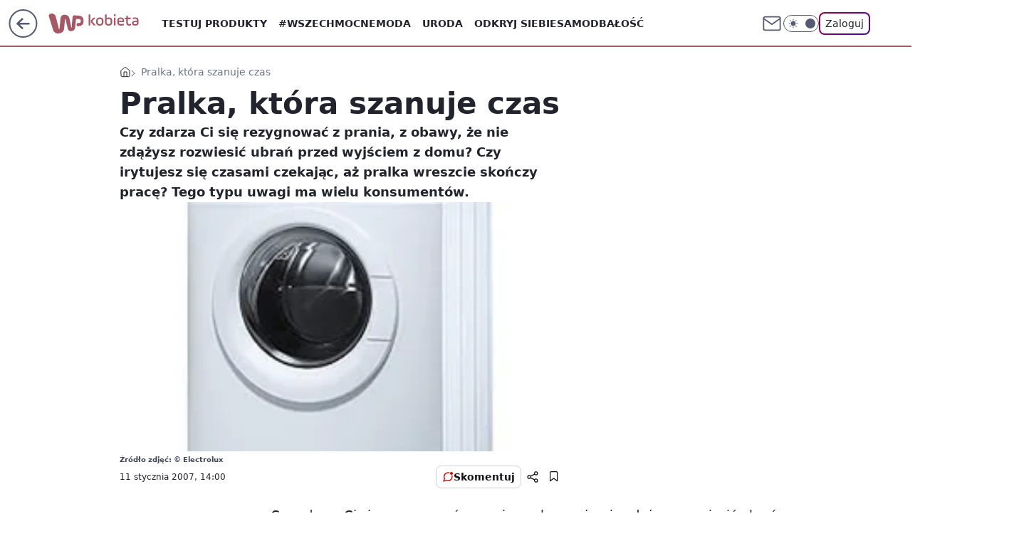

--- FILE ---
content_type: application/javascript
request_url: https://rek.www.wp.pl/gaf.js?rv=2&sn=kobieta&pvid=fac57eb4b4b0a044a5b1&rekids=234437&tVersion=B&phtml=kobieta.wp.pl%2Fpralka-ktora-szanuje-czas-5981717370774145a&abtest=adtech%7CPRGM-1047%7CA%3Badtech%7CPU-335%7CB%3Badtech%7CPRG-3468%7CA%3Badtech%7CPRGM-1036%7CD%3Badtech%7CFP-76%7CA%3Badtech%7CPRGM-1356%7CA%3Badtech%7CPRGM-1419%7CB%3Badtech%7CPRGM-1589%7CB%3Badtech%7CPRGM-1576%7CA%3Badtech%7CPRGM-1443%7CA%3Badtech%7CPRGM-1465%7CB%3Badtech%7CPRGM-1587%7CB%3Badtech%7CPRGM-1615%7CA%3Badtech%7CPRGM-1215%7CC&PWA_adbd=0&darkmode=0&highLayout=0&layout=wide&navType=navigate&cdl=0&ctype=article&ciab=IAB10%2CIAB10-7%2CIAB-v3-W3CW2J%2CIAB-v3-552%2CIAB3-4%2CIAB18&cid=5981717370774145&csystem=ncr&cdate=2007-01-11&vw=1280&vh=720&p1=0&spin=thpb9vhs&bcv=2
body_size: 7714
content:
thpb9vhs({"spin":"thpb9vhs","bunch":234437,"context":{"dsa":false,"minor":false,"bidRequestId":"bc9af9c5-ec5a-4131-a365-94365d228978","maConfig":{"timestamp":"2026-01-20T08:15:08.178Z"},"dfpConfig":{"timestamp":"2026-01-20T10:42:02.482Z"},"sda":[],"targeting":{"client":{},"server":{},"query":{"PWA_adbd":"0","abtest":"adtech|PRGM-1047|A;adtech|PU-335|B;adtech|PRG-3468|A;adtech|PRGM-1036|D;adtech|FP-76|A;adtech|PRGM-1356|A;adtech|PRGM-1419|B;adtech|PRGM-1589|B;adtech|PRGM-1576|A;adtech|PRGM-1443|A;adtech|PRGM-1465|B;adtech|PRGM-1587|B;adtech|PRGM-1615|A;adtech|PRGM-1215|C","bcv":"2","cdate":"2007-01-11","cdl":"0","ciab":"IAB10,IAB10-7,IAB-v3-W3CW2J,IAB-v3-552,IAB3-4,IAB18","cid":"5981717370774145","csystem":"ncr","ctype":"article","darkmode":"0","highLayout":"0","layout":"wide","navType":"navigate","p1":"0","phtml":"kobieta.wp.pl/pralka-ktora-szanuje-czas-5981717370774145a","pvid":"fac57eb4b4b0a044a5b1","rekids":"234437","rv":"2","sn":"kobieta","spin":"thpb9vhs","tVersion":"B","vh":"720","vw":"1280"}},"directOnly":0,"geo":{"country":"840","region":"","city":""},"statid":"","mlId":"","rshsd":"6","isRobot":false,"curr":{"EUR":4.2271,"USD":3.6118,"CHF":4.5553,"GBP":4.8434},"rv":"2","status":{"advf":2,"ma":2,"ma_ads-bidder":2,"ma_cpv-bidder":2,"ma_high-cpm-bidder":2}},"slots":{"10":{"delivered":"","campaign":null,"dfpConfig":null},"11":{"delivered":"1","campaign":null,"dfpConfig":{"placement":"/89844762/Desktop_Kobieta.wp.pl_x11_art","roshash":"AEHK","ceil":100,"sizes":[[336,280],[640,280],[300,250]],"namedSizes":["fluid"],"div":"div-gpt-ad-x11-art","targeting":{"DFPHASH":"AEHK","emptygaf":"0"},"gfp":"AEHK"}},"12":{"delivered":"1","campaign":null,"dfpConfig":{"placement":"/89844762/Desktop_Kobieta.wp.pl_x12_art","roshash":"AEHK","ceil":100,"sizes":[[336,280],[640,280],[300,250]],"namedSizes":["fluid"],"div":"div-gpt-ad-x12-art","targeting":{"DFPHASH":"AEHK","emptygaf":"0"},"gfp":"AEHK"}},"13":{"delivered":"1","campaign":null,"dfpConfig":{"placement":"/89844762/Desktop_Kobieta.wp.pl_x13_art","roshash":"AEHK","ceil":100,"sizes":[[336,280],[640,280],[300,250]],"namedSizes":["fluid"],"div":"div-gpt-ad-x13-art","targeting":{"DFPHASH":"AEHK","emptygaf":"0"},"gfp":"AEHK"}},"14":{"delivered":"1","campaign":null,"dfpConfig":{"placement":"/89844762/Desktop_Kobieta.wp.pl_x14_art","roshash":"AEHK","ceil":100,"sizes":[[336,280],[640,280],[300,250]],"namedSizes":["fluid"],"div":"div-gpt-ad-x14-art","targeting":{"DFPHASH":"AEHK","emptygaf":"0"},"gfp":"AEHK"}},"15":{"delivered":"1","campaign":null,"dfpConfig":{"placement":"/89844762/Desktop_Kobieta.wp.pl_x15_art","roshash":"AEHK","ceil":100,"sizes":[[728,90],[970,300],[950,90],[980,120],[980,90],[970,150],[970,90],[970,250],[930,180],[950,200],[750,100],[970,66],[750,200],[960,90],[970,100],[750,300],[970,200],[950,300]],"namedSizes":["fluid"],"div":"div-gpt-ad-x15-art","targeting":{"DFPHASH":"AEHK","emptygaf":"0"},"gfp":"AEHK"}},"16":{"delivered":"1","campaign":null,"dfpConfig":{"placement":"/89844762/Desktop_Kobieta.wp.pl_x16","roshash":"AEHK","ceil":100,"sizes":[[728,90],[970,300],[950,90],[980,120],[980,90],[970,150],[970,90],[970,250],[930,180],[950,200],[750,100],[970,66],[750,200],[960,90],[970,100],[750,300],[970,200],[950,300]],"namedSizes":["fluid"],"div":"div-gpt-ad-x16","targeting":{"DFPHASH":"AEHK","emptygaf":"0"},"gfp":"AEHK"}},"17":{"delivered":"1","campaign":null,"dfpConfig":{"placement":"/89844762/Desktop_Kobieta.wp.pl_x17","roshash":"AEHK","ceil":100,"sizes":[[728,90],[970,300],[950,90],[980,120],[980,90],[970,150],[970,90],[970,250],[930,180],[950,200],[750,100],[970,66],[750,200],[960,90],[970,100],[750,300],[970,200],[950,300]],"namedSizes":["fluid"],"div":"div-gpt-ad-x17","targeting":{"DFPHASH":"AEHK","emptygaf":"0"},"gfp":"AEHK"}},"18":{"delivered":"1","campaign":null,"dfpConfig":{"placement":"/89844762/Desktop_Kobieta.wp.pl_x18","roshash":"AEHK","ceil":100,"sizes":[[728,90],[970,300],[950,90],[980,120],[980,90],[970,150],[970,90],[970,250],[930,180],[950,200],[750,100],[970,66],[750,200],[960,90],[970,100],[750,300],[970,200],[950,300]],"namedSizes":["fluid"],"div":"div-gpt-ad-x18","targeting":{"DFPHASH":"AEHK","emptygaf":"0"},"gfp":"AEHK"}},"19":{"delivered":"1","campaign":null,"dfpConfig":{"placement":"/89844762/Desktop_Kobieta.wp.pl_x19","roshash":"AEHK","ceil":100,"sizes":[[728,90],[970,300],[950,90],[980,120],[980,90],[970,150],[970,90],[970,250],[930,180],[950,200],[750,100],[970,66],[750,200],[960,90],[970,100],[750,300],[970,200],[950,300]],"namedSizes":["fluid"],"div":"div-gpt-ad-x19","targeting":{"DFPHASH":"AEHK","emptygaf":"0"},"gfp":"AEHK"}},"2":{"lazy":1,"delivered":"1","campaign":{"id":"188602","adm":{"bunch":"234437","creations":[{"cbConfig":{"blur":false,"bottomBar":false,"fullPage":false,"message":"Przekierowanie za {{time}} sekund{{y}}","timeout":15000},"height":600,"showLabel":false,"src":"https://mamc.wpcdn.pl/188602/1768566296757/1200x600/1200x600/index.html","trackers":{"click":[""],"cview":["//ma.wp.pl/ma.gif?clid=b9864aa833cac13016ac7771fded2df7\u0026SN=kobieta\u0026pvid=fac57eb4b4b0a044a5b1\u0026action=cvimp\u0026pg=kobieta.wp.pl\u0026par=is_robot%3D0%26sn%3Dkobieta%26bidReqID%3Dbc9af9c5-ec5a-4131-a365-94365d228978%26workfID%3D188602%26client_id%3D59554%26pricingModel%3D__XKXRnVTCkBgOtmwjIpxlrZx6K7p5axBiTU-NGjRnU%26is_adblock%3D0%26creationID%3D1472752%26test%3D0%26seatFee%3DV5ugDBMg2yRMDzl8388RCdWDEK9AOKP58NVdDqAVFbk%26order%3D266342%26bidderID%3D11%26publisherID%3D308%26slotID%3D002%26tpID%3D1404170%26org_id%3D26%26editedTimestamp%3D1768566639%26platform%3D8%26emission%3D3045673%26iabSiteCategories%3D%26geo%3D840%253B%253B%26hBidPrice%3DADGLSVY%26contentID%3D5981717370774145%26device%3DPERSONAL_COMPUTER%26inver%3D2%26domain%3Dkobieta.wp.pl%26iabPageCategories%3D%26ttl%3D1769145130%26isDev%3Dfalse%26conversionValue%3D0%26userID%3D__UNKNOWN_TELL_US__%26rekid%3D234437%26ip%3D7mxcITZHJXVKraJP6NTnLRGhOcUehyG0690b4He923s%26cur%3DPLN%26billing%3Dcpv%26source%3DTG%26pvid%3Dfac57eb4b4b0a044a5b1%26medium%3Ddisplay%26seatID%3Db9864aa833cac13016ac7771fded2df7%26bidTimestamp%3D1769058730%26hBudgetRate%3DADGLSVY%26partnerID%3D%26capping%3D1%26utility%3DZRKS5rbnoJSE9yRYtQPK6U6VHARgFEU6L6tJOL_AIC6VSTpVuL-O8MNHzqW2WAId%26ssp%3Dwp.pl%26slotSizeWxH%3D1200x600%26targetDomain%3Dinpost.pl"],"impression":["//ma.wp.pl/ma.gif?clid=b9864aa833cac13016ac7771fded2df7\u0026SN=kobieta\u0026pvid=fac57eb4b4b0a044a5b1\u0026action=delivery\u0026pg=kobieta.wp.pl\u0026par=utility%3DZRKS5rbnoJSE9yRYtQPK6U6VHARgFEU6L6tJOL_AIC6VSTpVuL-O8MNHzqW2WAId%26ssp%3Dwp.pl%26slotSizeWxH%3D1200x600%26targetDomain%3Dinpost.pl%26is_robot%3D0%26sn%3Dkobieta%26bidReqID%3Dbc9af9c5-ec5a-4131-a365-94365d228978%26workfID%3D188602%26client_id%3D59554%26pricingModel%3D__XKXRnVTCkBgOtmwjIpxlrZx6K7p5axBiTU-NGjRnU%26is_adblock%3D0%26creationID%3D1472752%26test%3D0%26seatFee%3DV5ugDBMg2yRMDzl8388RCdWDEK9AOKP58NVdDqAVFbk%26order%3D266342%26bidderID%3D11%26publisherID%3D308%26slotID%3D002%26tpID%3D1404170%26org_id%3D26%26editedTimestamp%3D1768566639%26platform%3D8%26emission%3D3045673%26iabSiteCategories%3D%26geo%3D840%253B%253B%26hBidPrice%3DADGLSVY%26contentID%3D5981717370774145%26device%3DPERSONAL_COMPUTER%26inver%3D2%26domain%3Dkobieta.wp.pl%26iabPageCategories%3D%26ttl%3D1769145130%26isDev%3Dfalse%26conversionValue%3D0%26userID%3D__UNKNOWN_TELL_US__%26rekid%3D234437%26ip%3D7mxcITZHJXVKraJP6NTnLRGhOcUehyG0690b4He923s%26cur%3DPLN%26billing%3Dcpv%26source%3DTG%26pvid%3Dfac57eb4b4b0a044a5b1%26medium%3Ddisplay%26seatID%3Db9864aa833cac13016ac7771fded2df7%26bidTimestamp%3D1769058730%26hBudgetRate%3DADGLSVY%26partnerID%3D%26capping%3D1"],"view":["//ma.wp.pl/ma.gif?clid=b9864aa833cac13016ac7771fded2df7\u0026SN=kobieta\u0026pvid=fac57eb4b4b0a044a5b1\u0026action=view\u0026pg=kobieta.wp.pl\u0026par=device%3DPERSONAL_COMPUTER%26inver%3D2%26domain%3Dkobieta.wp.pl%26iabPageCategories%3D%26ttl%3D1769145130%26isDev%3Dfalse%26conversionValue%3D0%26userID%3D__UNKNOWN_TELL_US__%26rekid%3D234437%26ip%3D7mxcITZHJXVKraJP6NTnLRGhOcUehyG0690b4He923s%26cur%3DPLN%26billing%3Dcpv%26source%3DTG%26pvid%3Dfac57eb4b4b0a044a5b1%26medium%3Ddisplay%26seatID%3Db9864aa833cac13016ac7771fded2df7%26bidTimestamp%3D1769058730%26hBudgetRate%3DADGLSVY%26partnerID%3D%26capping%3D1%26utility%3DZRKS5rbnoJSE9yRYtQPK6U6VHARgFEU6L6tJOL_AIC6VSTpVuL-O8MNHzqW2WAId%26ssp%3Dwp.pl%26slotSizeWxH%3D1200x600%26targetDomain%3Dinpost.pl%26is_robot%3D0%26sn%3Dkobieta%26bidReqID%3Dbc9af9c5-ec5a-4131-a365-94365d228978%26workfID%3D188602%26client_id%3D59554%26pricingModel%3D__XKXRnVTCkBgOtmwjIpxlrZx6K7p5axBiTU-NGjRnU%26is_adblock%3D0%26creationID%3D1472752%26test%3D0%26seatFee%3DV5ugDBMg2yRMDzl8388RCdWDEK9AOKP58NVdDqAVFbk%26order%3D266342%26bidderID%3D11%26publisherID%3D308%26slotID%3D002%26tpID%3D1404170%26org_id%3D26%26editedTimestamp%3D1768566639%26platform%3D8%26emission%3D3045673%26iabSiteCategories%3D%26geo%3D840%253B%253B%26hBidPrice%3DADGLSVY%26contentID%3D5981717370774145"]},"transparentPlaceholder":false,"type":"iframe","url":"https://inpost.pl/SzybkieNadania/pl?utm_source=wp-ads\u0026utm_medium=commercial-break\u0026utm_campaign=rich-media\u0026utm_term=1200_600","width":1200}],"redir":"https://ma.wp.pl/redirma?SN=kobieta\u0026pvid=fac57eb4b4b0a044a5b1\u0026par=ip%3D7mxcITZHJXVKraJP6NTnLRGhOcUehyG0690b4He923s%26pvid%3Dfac57eb4b4b0a044a5b1%26slotID%3D002%26isDev%3Dfalse%26conversionValue%3D0%26rekid%3D234437%26source%3DTG%26seatID%3Db9864aa833cac13016ac7771fded2df7%26partnerID%3D%26is_robot%3D0%26platform%3D8%26billing%3Dcpv%26utility%3DZRKS5rbnoJSE9yRYtQPK6U6VHARgFEU6L6tJOL_AIC6VSTpVuL-O8MNHzqW2WAId%26client_id%3D59554%26pricingModel%3D__XKXRnVTCkBgOtmwjIpxlrZx6K7p5axBiTU-NGjRnU%26creationID%3D1472752%26emission%3D3045673%26inver%3D2%26domain%3Dkobieta.wp.pl%26cur%3DPLN%26targetDomain%3Dinpost.pl%26hBidPrice%3DADGLSVY%26iabPageCategories%3D%26ttl%3D1769145130%26slotSizeWxH%3D1200x600%26bidderID%3D11%26editedTimestamp%3D1768566639%26contentID%3D5981717370774145%26medium%3Ddisplay%26bidTimestamp%3D1769058730%26bidReqID%3Dbc9af9c5-ec5a-4131-a365-94365d228978%26is_adblock%3D0%26iabSiteCategories%3D%26geo%3D840%253B%253B%26device%3DPERSONAL_COMPUTER%26userID%3D__UNKNOWN_TELL_US__%26ssp%3Dwp.pl%26sn%3Dkobieta%26seatFee%3DV5ugDBMg2yRMDzl8388RCdWDEK9AOKP58NVdDqAVFbk%26publisherID%3D308%26tpID%3D1404170%26hBudgetRate%3DADGLSVY%26capping%3D1%26workfID%3D188602%26test%3D0%26order%3D266342%26org_id%3D26\u0026url=","slot":"2"},"creative":{"Id":"1472752","provider":"ma_cpv-bidder","roshash":"CJMP","height":600,"width":1200,"touchpointId":"1404170","source":{"bidder":"cpv-bidder"}},"sellingModel":{"model":"CPM_INT"}},"dfpConfig":{"placement":"/89844762/Desktop_Kobieta.wp.pl_x02","roshash":"CJMP","ceil":100,"sizes":[[970,300],[970,600],[750,300],[950,300],[980,600],[1920,870],[1200,600],[750,400],[960,640]],"namedSizes":["fluid"],"div":"div-gpt-ad-x02","targeting":{"DFPHASH":"CJMP","emptygaf":"0"},"gfp":"BJMP"}},"24":{"delivered":"","campaign":null,"dfpConfig":null},"25":{"delivered":"1","campaign":null,"dfpConfig":{"placement":"/89844762/Desktop_Kobieta.wp.pl_x25_art","roshash":"AEHK","ceil":100,"sizes":[[336,280],[300,250]],"namedSizes":["fluid"],"div":"div-gpt-ad-x25-art","targeting":{"DFPHASH":"AEHK","emptygaf":"0"},"gfp":"AEHK"}},"27":{"delivered":"1","campaign":null,"dfpConfig":{"placement":"/89844762/Desktop_Kobieta.wp.pl_x27_art","roshash":"AEHK","ceil":100,"sizes":[[160,600]],"namedSizes":["fluid"],"div":"div-gpt-ad-x27-art","targeting":{"DFPHASH":"AEHK","emptygaf":"0"},"gfp":"AEHK"}},"28":{"delivered":"","campaign":null,"dfpConfig":null},"29":{"delivered":"","campaign":null,"dfpConfig":null},"3":{"delivered":"1","campaign":{"id":"188479","capping":"PWAck=27120655\u0026PWAclt=24","adm":{"bunch":"234437","creations":[{"height":600,"mod":"stiltedBanner","pixels":["//ad.doubleclick.net/ddm/trackimp/N2270986.2133700WP/B34830202.438036785;dc_trk_aid=631260936;dc_trk_cid=247614131;ord=1769058730;dc_lat=;dc_rdid=;tag_for_child_directed_treatment=;tfua=;gdpr=${GDPR};gdpr_consent=${GDPR_CONSENT_755};ltd=${LIMITED_ADS};dc_tdv=1?"],"showLabel":true,"src":"https://mamc.wpcdn.pl/188479/1768393481942/banner_940x600_(1).jpg","trackers":{"click":[""],"cview":["//ma.wp.pl/ma.gif?clid=dca45526c17aa056cf0f889dbba57020\u0026SN=kobieta\u0026pvid=fac57eb4b4b0a044a5b1\u0026action=cvimp\u0026pg=kobieta.wp.pl\u0026par=ssp%3Dwp.pl%26slotSizeWxH%3D940x600%26test%3D0%26workfID%3D188479%26bidTimestamp%3D1769058730%26hBudgetRate%3DADGJMPS%26bidderID%3D11%26userID%3D__UNKNOWN_TELL_US__%26creationID%3D1471474%26source%3DTG%26hBidPrice%3DADGJMPS%26partnerID%3D%26isDev%3Dfalse%26domain%3Dkobieta.wp.pl%26slotID%3D003%26ttl%3D1769145130%26sn%3Dkobieta%26publisherID%3D308%26client_id%3D52956%26contentID%3D5981717370774145%26device%3DPERSONAL_COMPUTER%26ip%3DuS-4ShIyRTP6A87sjU6pYZ9RwAE9FxFzId67Ig6_iL8%26seatFee%3DuS0MB8jXUnEw1RrcwpGINv-ocOry3iu5O-pZTMO8hkE%26tpID%3D1403608%26org_id%3D25%26editedTimestamp%3D1768393602%26bidReqID%3Dbc9af9c5-ec5a-4131-a365-94365d228978%26order%3D264881%26pricingModel%3DkDukXSA4Hp9hLs1SEwOY2jdw9dRYc-VNaNe2KUVQRRE%26iabPageCategories%3D%26utility%3DUaZGNKEZUZcvLcCNXFHu6Lbt-z9e-5TmTpKMAG0jRpaDss_ZplKxhdb2q3ix2pnL%26platform%3D8%26conversionValue%3D0%26inver%3D2%26targetDomain%3Dzabka.pl%26seatID%3Ddca45526c17aa056cf0f889dbba57020%26emission%3D3039633%26is_robot%3D0%26rekid%3D234437%26cur%3DPLN%26billing%3Dcpv%26iabSiteCategories%3D%26is_adblock%3D0%26pvid%3Dfac57eb4b4b0a044a5b1%26geo%3D840%253B%253B%26medium%3Ddisplay"],"impression":["//ma.wp.pl/ma.gif?clid=dca45526c17aa056cf0f889dbba57020\u0026SN=kobieta\u0026pvid=fac57eb4b4b0a044a5b1\u0026action=delivery\u0026pg=kobieta.wp.pl\u0026seqTtl=1770767999\u0026par=publisherID%3D308%26client_id%3D52956%26contentID%3D5981717370774145%26device%3DPERSONAL_COMPUTER%26ip%3DuS-4ShIyRTP6A87sjU6pYZ9RwAE9FxFzId67Ig6_iL8%26seatFee%3DuS0MB8jXUnEw1RrcwpGINv-ocOry3iu5O-pZTMO8hkE%26tpID%3D1403608%26org_id%3D25%26editedTimestamp%3D1768393602%26bidReqID%3Dbc9af9c5-ec5a-4131-a365-94365d228978%26order%3D264881%26pricingModel%3DkDukXSA4Hp9hLs1SEwOY2jdw9dRYc-VNaNe2KUVQRRE%26iabPageCategories%3D%26utility%3DUaZGNKEZUZcvLcCNXFHu6Lbt-z9e-5TmTpKMAG0jRpaDss_ZplKxhdb2q3ix2pnL%26platform%3D8%26conversionValue%3D0%26inver%3D2%26targetDomain%3Dzabka.pl%26seatID%3Ddca45526c17aa056cf0f889dbba57020%26emission%3D3039633%26is_robot%3D0%26rekid%3D234437%26cur%3DPLN%26billing%3Dcpv%26iabSiteCategories%3D%26is_adblock%3D0%26pvid%3Dfac57eb4b4b0a044a5b1%26geo%3D840%253B%253B%26medium%3Ddisplay%26ssp%3Dwp.pl%26slotSizeWxH%3D940x600%26test%3D0%26workfID%3D188479%26bidTimestamp%3D1769058730%26hBudgetRate%3DADGJMPS%26bidderID%3D11%26userID%3D__UNKNOWN_TELL_US__%26creationID%3D1471474%26source%3DTG%26hBidPrice%3DADGJMPS%26partnerID%3D%26isDev%3Dfalse%26domain%3Dkobieta.wp.pl%26slotID%3D003%26ttl%3D1769145130%26sn%3Dkobieta"],"view":["//ma.wp.pl/ma.gif?clid=dca45526c17aa056cf0f889dbba57020\u0026SN=kobieta\u0026pvid=fac57eb4b4b0a044a5b1\u0026action=view\u0026pg=kobieta.wp.pl\u0026par=is_adblock%3D0%26pvid%3Dfac57eb4b4b0a044a5b1%26geo%3D840%253B%253B%26medium%3Ddisplay%26ssp%3Dwp.pl%26slotSizeWxH%3D940x600%26test%3D0%26workfID%3D188479%26bidTimestamp%3D1769058730%26hBudgetRate%3DADGJMPS%26bidderID%3D11%26userID%3D__UNKNOWN_TELL_US__%26creationID%3D1471474%26source%3DTG%26hBidPrice%3DADGJMPS%26partnerID%3D%26isDev%3Dfalse%26domain%3Dkobieta.wp.pl%26slotID%3D003%26ttl%3D1769145130%26sn%3Dkobieta%26publisherID%3D308%26client_id%3D52956%26contentID%3D5981717370774145%26device%3DPERSONAL_COMPUTER%26ip%3DuS-4ShIyRTP6A87sjU6pYZ9RwAE9FxFzId67Ig6_iL8%26seatFee%3DuS0MB8jXUnEw1RrcwpGINv-ocOry3iu5O-pZTMO8hkE%26tpID%3D1403608%26org_id%3D25%26editedTimestamp%3D1768393602%26bidReqID%3Dbc9af9c5-ec5a-4131-a365-94365d228978%26order%3D264881%26pricingModel%3DkDukXSA4Hp9hLs1SEwOY2jdw9dRYc-VNaNe2KUVQRRE%26iabPageCategories%3D%26utility%3DUaZGNKEZUZcvLcCNXFHu6Lbt-z9e-5TmTpKMAG0jRpaDss_ZplKxhdb2q3ix2pnL%26platform%3D8%26conversionValue%3D0%26inver%3D2%26targetDomain%3Dzabka.pl%26seatID%3Ddca45526c17aa056cf0f889dbba57020%26emission%3D3039633%26is_robot%3D0%26rekid%3D234437%26cur%3DPLN%26billing%3Dcpv%26iabSiteCategories%3D"]},"transparentPlaceholder":false,"type":"image","url":"https://ad.doubleclick.net/ddm/trackclk/N2270986.2133700WP/B34830202.438036785;dc_trk_aid=631260936;dc_trk_cid=247614131;dc_lat=;dc_rdid=;tag_for_child_directed_treatment=;tfua=;gdpr=${GDPR};gdpr_consent=${GDPR_CONSENT_755};ltd=${LIMITED_ADS};dc_tdv=1","width":940},{"height":600,"mod":"stiltedBanner","pixels":["//ad.doubleclick.net/ddm/trackimp/N2270986.2133700WP/B34830202.438036785;dc_trk_aid=631419229;dc_trk_cid=247614131;ord=1769058730;dc_lat=;dc_rdid=;tag_for_child_directed_treatment=;tfua=;gdpr=${GDPR};gdpr_consent=${GDPR_CONSENT_755};ltd=${LIMITED_ADS};dc_tdv=1?"],"showLabel":true,"src":"https://mamc.wpcdn.pl/188479/1768393524074/banner_1260x600_(1).jpg","trackers":{"click":[""],"cview":["//ma.wp.pl/ma.gif?clid=dca45526c17aa056cf0f889dbba57020\u0026SN=kobieta\u0026pvid=fac57eb4b4b0a044a5b1\u0026action=cvimp\u0026pg=kobieta.wp.pl\u0026par=ssp%3Dwp.pl%26slotSizeWxH%3D940x600%26test%3D0%26workfID%3D188479%26bidTimestamp%3D1769058730%26hBudgetRate%3DADGJMPS%26bidderID%3D11%26userID%3D__UNKNOWN_TELL_US__%26creationID%3D1471474%26source%3DTG%26hBidPrice%3DADGJMPS%26partnerID%3D%26isDev%3Dfalse%26domain%3Dkobieta.wp.pl%26slotID%3D003%26ttl%3D1769145130%26sn%3Dkobieta%26publisherID%3D308%26client_id%3D52956%26contentID%3D5981717370774145%26device%3DPERSONAL_COMPUTER%26ip%3DuS-4ShIyRTP6A87sjU6pYZ9RwAE9FxFzId67Ig6_iL8%26seatFee%3DuS0MB8jXUnEw1RrcwpGINv-ocOry3iu5O-pZTMO8hkE%26tpID%3D1403608%26org_id%3D25%26editedTimestamp%3D1768393602%26bidReqID%3Dbc9af9c5-ec5a-4131-a365-94365d228978%26order%3D264881%26pricingModel%3DkDukXSA4Hp9hLs1SEwOY2jdw9dRYc-VNaNe2KUVQRRE%26iabPageCategories%3D%26utility%3DUaZGNKEZUZcvLcCNXFHu6Lbt-z9e-5TmTpKMAG0jRpaDss_ZplKxhdb2q3ix2pnL%26platform%3D8%26conversionValue%3D0%26inver%3D2%26targetDomain%3Dzabka.pl%26seatID%3Ddca45526c17aa056cf0f889dbba57020%26emission%3D3039633%26is_robot%3D0%26rekid%3D234437%26cur%3DPLN%26billing%3Dcpv%26iabSiteCategories%3D%26is_adblock%3D0%26pvid%3Dfac57eb4b4b0a044a5b1%26geo%3D840%253B%253B%26medium%3Ddisplay"],"impression":["//ma.wp.pl/ma.gif?clid=dca45526c17aa056cf0f889dbba57020\u0026SN=kobieta\u0026pvid=fac57eb4b4b0a044a5b1\u0026action=delivery\u0026pg=kobieta.wp.pl\u0026seqTtl=1770767999\u0026par=publisherID%3D308%26client_id%3D52956%26contentID%3D5981717370774145%26device%3DPERSONAL_COMPUTER%26ip%3DuS-4ShIyRTP6A87sjU6pYZ9RwAE9FxFzId67Ig6_iL8%26seatFee%3DuS0MB8jXUnEw1RrcwpGINv-ocOry3iu5O-pZTMO8hkE%26tpID%3D1403608%26org_id%3D25%26editedTimestamp%3D1768393602%26bidReqID%3Dbc9af9c5-ec5a-4131-a365-94365d228978%26order%3D264881%26pricingModel%3DkDukXSA4Hp9hLs1SEwOY2jdw9dRYc-VNaNe2KUVQRRE%26iabPageCategories%3D%26utility%3DUaZGNKEZUZcvLcCNXFHu6Lbt-z9e-5TmTpKMAG0jRpaDss_ZplKxhdb2q3ix2pnL%26platform%3D8%26conversionValue%3D0%26inver%3D2%26targetDomain%3Dzabka.pl%26seatID%3Ddca45526c17aa056cf0f889dbba57020%26emission%3D3039633%26is_robot%3D0%26rekid%3D234437%26cur%3DPLN%26billing%3Dcpv%26iabSiteCategories%3D%26is_adblock%3D0%26pvid%3Dfac57eb4b4b0a044a5b1%26geo%3D840%253B%253B%26medium%3Ddisplay%26ssp%3Dwp.pl%26slotSizeWxH%3D940x600%26test%3D0%26workfID%3D188479%26bidTimestamp%3D1769058730%26hBudgetRate%3DADGJMPS%26bidderID%3D11%26userID%3D__UNKNOWN_TELL_US__%26creationID%3D1471474%26source%3DTG%26hBidPrice%3DADGJMPS%26partnerID%3D%26isDev%3Dfalse%26domain%3Dkobieta.wp.pl%26slotID%3D003%26ttl%3D1769145130%26sn%3Dkobieta"],"view":["//ma.wp.pl/ma.gif?clid=dca45526c17aa056cf0f889dbba57020\u0026SN=kobieta\u0026pvid=fac57eb4b4b0a044a5b1\u0026action=view\u0026pg=kobieta.wp.pl\u0026par=is_adblock%3D0%26pvid%3Dfac57eb4b4b0a044a5b1%26geo%3D840%253B%253B%26medium%3Ddisplay%26ssp%3Dwp.pl%26slotSizeWxH%3D940x600%26test%3D0%26workfID%3D188479%26bidTimestamp%3D1769058730%26hBudgetRate%3DADGJMPS%26bidderID%3D11%26userID%3D__UNKNOWN_TELL_US__%26creationID%3D1471474%26source%3DTG%26hBidPrice%3DADGJMPS%26partnerID%3D%26isDev%3Dfalse%26domain%3Dkobieta.wp.pl%26slotID%3D003%26ttl%3D1769145130%26sn%3Dkobieta%26publisherID%3D308%26client_id%3D52956%26contentID%3D5981717370774145%26device%3DPERSONAL_COMPUTER%26ip%3DuS-4ShIyRTP6A87sjU6pYZ9RwAE9FxFzId67Ig6_iL8%26seatFee%3DuS0MB8jXUnEw1RrcwpGINv-ocOry3iu5O-pZTMO8hkE%26tpID%3D1403608%26org_id%3D25%26editedTimestamp%3D1768393602%26bidReqID%3Dbc9af9c5-ec5a-4131-a365-94365d228978%26order%3D264881%26pricingModel%3DkDukXSA4Hp9hLs1SEwOY2jdw9dRYc-VNaNe2KUVQRRE%26iabPageCategories%3D%26utility%3DUaZGNKEZUZcvLcCNXFHu6Lbt-z9e-5TmTpKMAG0jRpaDss_ZplKxhdb2q3ix2pnL%26platform%3D8%26conversionValue%3D0%26inver%3D2%26targetDomain%3Dzabka.pl%26seatID%3Ddca45526c17aa056cf0f889dbba57020%26emission%3D3039633%26is_robot%3D0%26rekid%3D234437%26cur%3DPLN%26billing%3Dcpv%26iabSiteCategories%3D"]},"transparentPlaceholder":false,"type":"image","url":"https://ad.doubleclick.net/ddm/trackclk/N2270986.2133700WP/B34830202.438036785;dc_trk_aid=631419229;dc_trk_cid=247614131;dc_lat=;dc_rdid=;tag_for_child_directed_treatment=;tfua=;gdpr=${GDPR};gdpr_consent=${GDPR_CONSENT_755};ltd=${LIMITED_ADS};dc_tdv=1","width":1260}],"redir":"https://ma.wp.pl/redirma?SN=kobieta\u0026pvid=fac57eb4b4b0a044a5b1\u0026par=seatFee%3DuS0MB8jXUnEw1RrcwpGINv-ocOry3iu5O-pZTMO8hkE%26bidReqID%3Dbc9af9c5-ec5a-4131-a365-94365d228978%26iabPageCategories%3D%26platform%3D8%26emission%3D3039633%26geo%3D840%253B%253B%26bidderID%3D11%26creationID%3D1471474%26hBidPrice%3DADGJMPS%26org_id%3D25%26billing%3Dcpv%26test%3D0%26pricingModel%3DkDukXSA4Hp9hLs1SEwOY2jdw9dRYc-VNaNe2KUVQRRE%26utility%3DUaZGNKEZUZcvLcCNXFHu6Lbt-z9e-5TmTpKMAG0jRpaDss_ZplKxhdb2q3ix2pnL%26cur%3DPLN%26userID%3D__UNKNOWN_TELL_US__%26isDev%3Dfalse%26rekid%3D234437%26workfID%3D188479%26partnerID%3D%26ttl%3D1769145130%26tpID%3D1403608%26order%3D264881%26slotSizeWxH%3D940x600%26publisherID%3D308%26client_id%3D52956%26inver%3D2%26targetDomain%3Dzabka.pl%26seatID%3Ddca45526c17aa056cf0f889dbba57020%26is_robot%3D0%26is_adblock%3D0%26ssp%3Dwp.pl%26bidTimestamp%3D1769058730%26domain%3Dkobieta.wp.pl%26iabSiteCategories%3D%26pvid%3Dfac57eb4b4b0a044a5b1%26medium%3Ddisplay%26hBudgetRate%3DADGJMPS%26slotID%3D003%26sn%3Dkobieta%26contentID%3D5981717370774145%26editedTimestamp%3D1768393602%26conversionValue%3D0%26source%3DTG%26device%3DPERSONAL_COMPUTER%26ip%3DuS-4ShIyRTP6A87sjU6pYZ9RwAE9FxFzId67Ig6_iL8\u0026url=","slot":"3"},"creative":{"Id":"1471474","provider":"ma_cpv-bidder","roshash":"ADGJ","height":600,"width":940,"touchpointId":"1403608","source":{"bidder":"cpv-bidder"}},"sellingModel":{"directOnly":1,"model":"CPM_INT"}},"dfpConfig":null},"32":{"delivered":"1","campaign":null,"dfpConfig":{"placement":"/89844762/Desktop_Kobieta.wp.pl_x32_art","roshash":"AEHK","ceil":100,"sizes":[[336,280],[640,280],[300,250]],"namedSizes":["fluid"],"div":"div-gpt-ad-x32-art","targeting":{"DFPHASH":"AEHK","emptygaf":"0"},"gfp":"AEHK"}},"33":{"delivered":"1","campaign":null,"dfpConfig":{"placement":"/89844762/Desktop_Kobieta.wp.pl_x33_art","roshash":"AEHK","ceil":100,"sizes":[[336,280],[640,280],[300,250]],"namedSizes":["fluid"],"div":"div-gpt-ad-x33-art","targeting":{"DFPHASH":"AEHK","emptygaf":"0"},"gfp":"AEHK"}},"34":{"delivered":"1","campaign":null,"dfpConfig":{"placement":"/89844762/Desktop_Kobieta.wp.pl_x34","roshash":"AEHK","ceil":100,"sizes":[[300,250]],"namedSizes":["fluid"],"div":"div-gpt-ad-x34","targeting":{"DFPHASH":"AEHK","emptygaf":"0"},"gfp":"AEHK"}},"35":{"delivered":"1","campaign":null,"dfpConfig":{"placement":"/89844762/Desktop_Kobieta.wp.pl_x35_art","roshash":"AEHK","ceil":100,"sizes":[[300,600],[300,250]],"namedSizes":["fluid"],"div":"div-gpt-ad-x35-art","targeting":{"DFPHASH":"AEHK","emptygaf":"0"},"gfp":"AEHK"}},"36":{"delivered":"1","campaign":null,"dfpConfig":{"placement":"/89844762/Desktop_Kobieta.wp.pl_x36_art","roshash":"AEHK","ceil":100,"sizes":[[300,600],[300,250]],"namedSizes":["fluid"],"div":"div-gpt-ad-x36-art","targeting":{"DFPHASH":"AEHK","emptygaf":"0"},"gfp":"AEHK"}},"37":{"lazy":1,"delivered":"1","campaign":{"id":"188277","adm":{"bunch":"234437","creations":[{"height":600,"scalable":"1","showLabel":true,"src":"https://mamc.wpcdn.pl/188277/1768218730756/pudelek-wosp-vB-300x600.jpg","trackers":{"click":[""],"cview":["//ma.wp.pl/ma.gif?clid=36d4f1d950aab392a9c26b186b340e10\u0026SN=kobieta\u0026pvid=fac57eb4b4b0a044a5b1\u0026action=cvimp\u0026pg=kobieta.wp.pl\u0026par=publisherID%3D308%26domain%3Dkobieta.wp.pl%26order%3D266039%26iabPageCategories%3D%26geo%3D840%253B%253B%26hBidPrice%3DADGJMPS%26utility%3DylvxMYvBbJBMqtYatKWrkoJW39EG3Ltd-W5d7u4wHd4askEpMQEGdyvOgHNai3zm%26medium%3Ddisplay%26slotSizeWxH%3D300x600%26sn%3Dkobieta%26hBudgetRate%3DADGJMPS%26contentID%3D5981717370774145%26platform%3D8%26ssp%3Dwp.pl%26slotID%3D037%26test%3D0%26inver%3D2%26targetDomain%3Dallegro.pl%26org_id%3D25%26editedTimestamp%3D1768218902%26is_robot%3D0%26bidderID%3D11%26isDev%3Dfalse%26rekid%3D234437%26ip%3DzRoIHK9EOfuFqy3gZ89MlmshAgGVhRNPxr8HDLEJ0zw%26seatFee%3DEY6qPaKUkS2s76T6NTkh7NWjdqmgTydU4-Bh8LYva-Q%26tpID%3D1402616%26ttl%3D1769145130%26creationID%3D1470128%26cur%3DPLN%26bidTimestamp%3D1769058730%26device%3DPERSONAL_COMPUTER%26workfID%3D188277%26seatID%3D36d4f1d950aab392a9c26b186b340e10%26billing%3Dcpv%26emission%3D3044803%26pricingModel%3Di9rKYQ9RNfu6n2Ox2lZ3GT3pgLP5I6CJsZMU3GLQxeU%26pvid%3Dfac57eb4b4b0a044a5b1%26partnerID%3D%26conversionValue%3D0%26client_id%3D38851%26source%3DTG%26iabSiteCategories%3D%26is_adblock%3D0%26bidReqID%3Dbc9af9c5-ec5a-4131-a365-94365d228978%26userID%3D__UNKNOWN_TELL_US__"],"impression":["//ma.wp.pl/ma.gif?clid=36d4f1d950aab392a9c26b186b340e10\u0026SN=kobieta\u0026pvid=fac57eb4b4b0a044a5b1\u0026action=delivery\u0026pg=kobieta.wp.pl\u0026par=hBidPrice%3DADGJMPS%26utility%3DylvxMYvBbJBMqtYatKWrkoJW39EG3Ltd-W5d7u4wHd4askEpMQEGdyvOgHNai3zm%26medium%3Ddisplay%26slotSizeWxH%3D300x600%26sn%3Dkobieta%26hBudgetRate%3DADGJMPS%26contentID%3D5981717370774145%26platform%3D8%26ssp%3Dwp.pl%26slotID%3D037%26test%3D0%26inver%3D2%26targetDomain%3Dallegro.pl%26org_id%3D25%26editedTimestamp%3D1768218902%26is_robot%3D0%26bidderID%3D11%26isDev%3Dfalse%26rekid%3D234437%26ip%3DzRoIHK9EOfuFqy3gZ89MlmshAgGVhRNPxr8HDLEJ0zw%26seatFee%3DEY6qPaKUkS2s76T6NTkh7NWjdqmgTydU4-Bh8LYva-Q%26tpID%3D1402616%26ttl%3D1769145130%26creationID%3D1470128%26cur%3DPLN%26bidTimestamp%3D1769058730%26device%3DPERSONAL_COMPUTER%26workfID%3D188277%26seatID%3D36d4f1d950aab392a9c26b186b340e10%26billing%3Dcpv%26emission%3D3044803%26pricingModel%3Di9rKYQ9RNfu6n2Ox2lZ3GT3pgLP5I6CJsZMU3GLQxeU%26pvid%3Dfac57eb4b4b0a044a5b1%26partnerID%3D%26conversionValue%3D0%26client_id%3D38851%26source%3DTG%26iabSiteCategories%3D%26is_adblock%3D0%26bidReqID%3Dbc9af9c5-ec5a-4131-a365-94365d228978%26userID%3D__UNKNOWN_TELL_US__%26publisherID%3D308%26domain%3Dkobieta.wp.pl%26order%3D266039%26iabPageCategories%3D%26geo%3D840%253B%253B"],"view":["//ma.wp.pl/ma.gif?clid=36d4f1d950aab392a9c26b186b340e10\u0026SN=kobieta\u0026pvid=fac57eb4b4b0a044a5b1\u0026action=view\u0026pg=kobieta.wp.pl\u0026par=pvid%3Dfac57eb4b4b0a044a5b1%26partnerID%3D%26conversionValue%3D0%26client_id%3D38851%26source%3DTG%26iabSiteCategories%3D%26is_adblock%3D0%26bidReqID%3Dbc9af9c5-ec5a-4131-a365-94365d228978%26userID%3D__UNKNOWN_TELL_US__%26publisherID%3D308%26domain%3Dkobieta.wp.pl%26order%3D266039%26iabPageCategories%3D%26geo%3D840%253B%253B%26hBidPrice%3DADGJMPS%26utility%3DylvxMYvBbJBMqtYatKWrkoJW39EG3Ltd-W5d7u4wHd4askEpMQEGdyvOgHNai3zm%26medium%3Ddisplay%26slotSizeWxH%3D300x600%26sn%3Dkobieta%26hBudgetRate%3DADGJMPS%26contentID%3D5981717370774145%26platform%3D8%26ssp%3Dwp.pl%26slotID%3D037%26test%3D0%26inver%3D2%26targetDomain%3Dallegro.pl%26org_id%3D25%26editedTimestamp%3D1768218902%26is_robot%3D0%26bidderID%3D11%26isDev%3Dfalse%26rekid%3D234437%26ip%3DzRoIHK9EOfuFqy3gZ89MlmshAgGVhRNPxr8HDLEJ0zw%26seatFee%3DEY6qPaKUkS2s76T6NTkh7NWjdqmgTydU4-Bh8LYva-Q%26tpID%3D1402616%26ttl%3D1769145130%26creationID%3D1470128%26cur%3DPLN%26bidTimestamp%3D1769058730%26device%3DPERSONAL_COMPUTER%26workfID%3D188277%26seatID%3D36d4f1d950aab392a9c26b186b340e10%26billing%3Dcpv%26emission%3D3044803%26pricingModel%3Di9rKYQ9RNfu6n2Ox2lZ3GT3pgLP5I6CJsZMU3GLQxeU"]},"transparentPlaceholder":false,"type":"image","url":"https://www.pudelek.pl/pudelek-na-wosp-zrobmy-z-dramy-cos-dobrego-wylicytuj-statuetke-dla-dramy-roku-ktora-paulina-smaszcz-rozbila-podczas-naszych-urodzin-7242969064376832a?pvclid=01KEVKPXV0DFYETZ9XJMW9ND6Z","width":300}],"redir":"https://ma.wp.pl/redirma?SN=kobieta\u0026pvid=fac57eb4b4b0a044a5b1\u0026par=order%3D266039%26workfID%3D188277%26client_id%3D38851%26userID%3D__UNKNOWN_TELL_US__%26publisherID%3D308%26domain%3Dkobieta.wp.pl%26contentID%3D5981717370774145%26platform%3D8%26editedTimestamp%3D1768218902%26billing%3Dcpv%26is_adblock%3D0%26utility%3DylvxMYvBbJBMqtYatKWrkoJW39EG3Ltd-W5d7u4wHd4askEpMQEGdyvOgHNai3zm%26slotSizeWxH%3D300x600%26test%3D0%26inver%3D2%26bidderID%3D11%26isDev%3Dfalse%26ip%3DzRoIHK9EOfuFqy3gZ89MlmshAgGVhRNPxr8HDLEJ0zw%26partnerID%3D%26geo%3D840%253B%253B%26cur%3DPLN%26bidTimestamp%3D1769058730%26device%3DPERSONAL_COMPUTER%26medium%3Ddisplay%26ssp%3Dwp.pl%26org_id%3D25%26seatID%3D36d4f1d950aab392a9c26b186b340e10%26emission%3D3044803%26hBidPrice%3DADGJMPS%26hBudgetRate%3DADGJMPS%26is_robot%3D0%26seatFee%3DEY6qPaKUkS2s76T6NTkh7NWjdqmgTydU4-Bh8LYva-Q%26tpID%3D1402616%26ttl%3D1769145130%26pricingModel%3Di9rKYQ9RNfu6n2Ox2lZ3GT3pgLP5I6CJsZMU3GLQxeU%26iabSiteCategories%3D%26bidReqID%3Dbc9af9c5-ec5a-4131-a365-94365d228978%26sn%3Dkobieta%26pvid%3Dfac57eb4b4b0a044a5b1%26source%3DTG%26iabPageCategories%3D%26slotID%3D037%26targetDomain%3Dallegro.pl%26rekid%3D234437%26creationID%3D1470128%26conversionValue%3D0\u0026url=","slot":"37"},"creative":{"Id":"1470128","provider":"ma_cpv-bidder","roshash":"ADGJ","height":600,"width":300,"touchpointId":"1402616","source":{"bidder":"cpv-bidder"}},"sellingModel":{"model":"CPM_INT"}},"dfpConfig":{"placement":"/89844762/Desktop_Kobieta.wp.pl_x37_art","roshash":"AEHK","ceil":100,"sizes":[[300,600],[300,250]],"namedSizes":["fluid"],"div":"div-gpt-ad-x37-art","targeting":{"DFPHASH":"AEHK","emptygaf":"0"},"gfp":"AEHK"}},"40":{"delivered":"1","campaign":null,"dfpConfig":{"placement":"/89844762/Desktop_Kobieta.wp.pl_x40","roshash":"AFIL","ceil":100,"sizes":[[300,250]],"namedSizes":["fluid"],"div":"div-gpt-ad-x40","targeting":{"DFPHASH":"AFIL","emptygaf":"0"},"gfp":"AFIL"}},"5":{"delivered":"1","campaign":null,"dfpConfig":{"placement":"/89844762/Desktop_Kobieta.wp.pl_x05_art","roshash":"AEHK","ceil":100,"sizes":[[336,280],[640,280],[300,250]],"namedSizes":["fluid"],"div":"div-gpt-ad-x05-art","targeting":{"DFPHASH":"AEHK","emptygaf":"0"},"gfp":"AEHK"}},"50":{"delivered":"1","campaign":null,"dfpConfig":{"placement":"/89844762/Desktop_Kobieta.wp.pl_x50_art","roshash":"AEHK","ceil":100,"sizes":[[728,90],[970,300],[950,90],[980,120],[980,90],[970,150],[970,90],[970,250],[930,180],[950,200],[750,100],[970,66],[750,200],[960,90],[970,100],[750,300],[970,200],[950,300]],"namedSizes":["fluid"],"div":"div-gpt-ad-x50-art","targeting":{"DFPHASH":"AEHK","emptygaf":"0"},"gfp":"AEHK"}},"52":{"delivered":"1","campaign":null,"dfpConfig":{"placement":"/89844762/Desktop_Kobieta.wp.pl_x52_art","roshash":"AEHK","ceil":100,"sizes":[[300,250]],"namedSizes":["fluid"],"div":"div-gpt-ad-x52-art","targeting":{"DFPHASH":"AEHK","emptygaf":"0"},"gfp":"AEHK"}},"529":{"delivered":"1","campaign":null,"dfpConfig":{"placement":"/89844762/Desktop_Kobieta.wp.pl_x529","roshash":"AEHK","ceil":100,"sizes":[[300,250]],"namedSizes":["fluid"],"div":"div-gpt-ad-x529","targeting":{"DFPHASH":"AEHK","emptygaf":"0"},"gfp":"AEHK"}},"53":{"lazy":1,"delivered":"1","campaign":{"id":"188194","adm":{"bunch":"234437","creations":[{"height":300,"showLabel":true,"src":"https://mamc.wpcdn.pl/188194/1767968863816/autopromo_750x300.jpeg","trackers":{"click":[""],"cview":["//ma.wp.pl/ma.gif?clid=36d4f1d950aab392a9c26b186b340e10\u0026SN=kobieta\u0026pvid=fac57eb4b4b0a044a5b1\u0026action=cvimp\u0026pg=kobieta.wp.pl\u0026par=bidTimestamp%3D1769058730%26platform%3D8%26ssp%3Dwp.pl%26iabSiteCategories%3D%26pvid%3Dfac57eb4b4b0a044a5b1%26sn%3Dkobieta%26hBidPrice%3DADGJMPS%26rekid%3D234437%26publisherID%3D308%26workfID%3D188194%26tpID%3D1402313%26source%3DTG%26pricingModel%3DH8NEmMOx5pR9gFIGy-j7Z9AZBi74zEvkiD5lFRu0z-c%26contentID%3D5981717370774145%26targetDomain%3Dwp.pl%26seatFee%3D2Xj9DPBdJOrT0H9CGMKH64Wa_rzlieJVd3BJd1mC-F8%26medium%3Ddisplay%26ip%3DWHiB7YF19R7jc4h4qy-gh4qyzRswPhtJef4BOO5Xvzw%26order%3D265827%26ttl%3D1769145130%26is_robot%3D0%26hBudgetRate%3DADGJMPS%26partnerID%3D%26utility%3DXfS4Kkxv-4OAm9zhDq1T4ICGqEHY7zRIjPDS4MCaZ_ReYMGPnffweySym64iqOPS%26bidReqID%3Dbc9af9c5-ec5a-4131-a365-94365d228978%26inver%3D2%26domain%3Dkobieta.wp.pl%26cur%3DPLN%26seatID%3D36d4f1d950aab392a9c26b186b340e10%26conversionValue%3D0%26slotSizeWxH%3D750x300%26creationID%3D1469534%26billing%3Dcpv%26client_id%3D43444%26org_id%3D25%26emission%3D3044175%26iabPageCategories%3D%26device%3DPERSONAL_COMPUTER%26test%3D0%26is_adblock%3D0%26bidderID%3D11%26isDev%3Dfalse%26userID%3D__UNKNOWN_TELL_US__%26slotID%3D053%26editedTimestamp%3D1767969656%26geo%3D840%253B%253B"],"impression":["//ma.wp.pl/ma.gif?clid=36d4f1d950aab392a9c26b186b340e10\u0026SN=kobieta\u0026pvid=fac57eb4b4b0a044a5b1\u0026action=delivery\u0026pg=kobieta.wp.pl\u0026par=medium%3Ddisplay%26ip%3DWHiB7YF19R7jc4h4qy-gh4qyzRswPhtJef4BOO5Xvzw%26order%3D265827%26ttl%3D1769145130%26is_robot%3D0%26hBudgetRate%3DADGJMPS%26partnerID%3D%26utility%3DXfS4Kkxv-4OAm9zhDq1T4ICGqEHY7zRIjPDS4MCaZ_ReYMGPnffweySym64iqOPS%26bidReqID%3Dbc9af9c5-ec5a-4131-a365-94365d228978%26inver%3D2%26domain%3Dkobieta.wp.pl%26cur%3DPLN%26seatID%3D36d4f1d950aab392a9c26b186b340e10%26conversionValue%3D0%26slotSizeWxH%3D750x300%26creationID%3D1469534%26billing%3Dcpv%26client_id%3D43444%26org_id%3D25%26emission%3D3044175%26iabPageCategories%3D%26device%3DPERSONAL_COMPUTER%26test%3D0%26is_adblock%3D0%26bidderID%3D11%26isDev%3Dfalse%26userID%3D__UNKNOWN_TELL_US__%26slotID%3D053%26editedTimestamp%3D1767969656%26geo%3D840%253B%253B%26bidTimestamp%3D1769058730%26platform%3D8%26ssp%3Dwp.pl%26iabSiteCategories%3D%26pvid%3Dfac57eb4b4b0a044a5b1%26sn%3Dkobieta%26hBidPrice%3DADGJMPS%26rekid%3D234437%26publisherID%3D308%26workfID%3D188194%26tpID%3D1402313%26source%3DTG%26pricingModel%3DH8NEmMOx5pR9gFIGy-j7Z9AZBi74zEvkiD5lFRu0z-c%26contentID%3D5981717370774145%26targetDomain%3Dwp.pl%26seatFee%3D2Xj9DPBdJOrT0H9CGMKH64Wa_rzlieJVd3BJd1mC-F8"],"view":["//ma.wp.pl/ma.gif?clid=36d4f1d950aab392a9c26b186b340e10\u0026SN=kobieta\u0026pvid=fac57eb4b4b0a044a5b1\u0026action=view\u0026pg=kobieta.wp.pl\u0026par=medium%3Ddisplay%26ip%3DWHiB7YF19R7jc4h4qy-gh4qyzRswPhtJef4BOO5Xvzw%26order%3D265827%26ttl%3D1769145130%26is_robot%3D0%26hBudgetRate%3DADGJMPS%26partnerID%3D%26utility%3DXfS4Kkxv-4OAm9zhDq1T4ICGqEHY7zRIjPDS4MCaZ_ReYMGPnffweySym64iqOPS%26bidReqID%3Dbc9af9c5-ec5a-4131-a365-94365d228978%26inver%3D2%26domain%3Dkobieta.wp.pl%26cur%3DPLN%26seatID%3D36d4f1d950aab392a9c26b186b340e10%26conversionValue%3D0%26slotSizeWxH%3D750x300%26creationID%3D1469534%26billing%3Dcpv%26client_id%3D43444%26org_id%3D25%26emission%3D3044175%26iabPageCategories%3D%26device%3DPERSONAL_COMPUTER%26test%3D0%26is_adblock%3D0%26bidderID%3D11%26isDev%3Dfalse%26userID%3D__UNKNOWN_TELL_US__%26slotID%3D053%26editedTimestamp%3D1767969656%26geo%3D840%253B%253B%26bidTimestamp%3D1769058730%26platform%3D8%26ssp%3Dwp.pl%26iabSiteCategories%3D%26pvid%3Dfac57eb4b4b0a044a5b1%26sn%3Dkobieta%26hBidPrice%3DADGJMPS%26rekid%3D234437%26publisherID%3D308%26workfID%3D188194%26tpID%3D1402313%26source%3DTG%26pricingModel%3DH8NEmMOx5pR9gFIGy-j7Z9AZBi74zEvkiD5lFRu0z-c%26contentID%3D5981717370774145%26targetDomain%3Dwp.pl%26seatFee%3D2Xj9DPBdJOrT0H9CGMKH64Wa_rzlieJVd3BJd1mC-F8"]},"transparentPlaceholder":false,"type":"image","url":"https://pilot.wp.pl/program/tv-puls-hd/?utm_source=autopromo\u0026utm_medium=display\u0026utm_campaign=2024_puls","width":750}],"redir":"https://ma.wp.pl/redirma?SN=kobieta\u0026pvid=fac57eb4b4b0a044a5b1\u0026par=inver%3D2%26cur%3DPLN%26bidderID%3D11%26platform%3D8%26iabSiteCategories%3D%26hBidPrice%3DADGJMPS%26hBudgetRate%3DADGJMPS%26partnerID%3D%26client_id%3D43444%26rekid%3D234437%26tpID%3D1402313%26source%3DTG%26ip%3DWHiB7YF19R7jc4h4qy-gh4qyzRswPhtJef4BOO5Xvzw%26creationID%3D1469534%26is_robot%3D0%26device%3DPERSONAL_COMPUTER%26test%3D0%26publisherID%3D308%26seatFee%3D2Xj9DPBdJOrT0H9CGMKH64Wa_rzlieJVd3BJd1mC-F8%26medium%3Ddisplay%26utility%3DXfS4Kkxv-4OAm9zhDq1T4ICGqEHY7zRIjPDS4MCaZ_ReYMGPnffweySym64iqOPS%26iabPageCategories%3D%26ssp%3Dwp.pl%26pricingModel%3DH8NEmMOx5pR9gFIGy-j7Z9AZBi74zEvkiD5lFRu0z-c%26slotID%3D053%26bidReqID%3Dbc9af9c5-ec5a-4131-a365-94365d228978%26domain%3Dkobieta.wp.pl%26slotSizeWxH%3D750x300%26sn%3Dkobieta%26workfID%3D188194%26contentID%3D5981717370774145%26seatID%3D36d4f1d950aab392a9c26b186b340e10%26conversionValue%3D0%26emission%3D3044175%26bidTimestamp%3D1769058730%26pvid%3Dfac57eb4b4b0a044a5b1%26org_id%3D25%26isDev%3Dfalse%26editedTimestamp%3D1767969656%26targetDomain%3Dwp.pl%26billing%3Dcpv%26is_adblock%3D0%26userID%3D__UNKNOWN_TELL_US__%26geo%3D840%253B%253B%26order%3D265827%26ttl%3D1769145130\u0026url=","slot":"53"},"creative":{"Id":"1469534","provider":"ma_cpv-bidder","roshash":"ADGJ","height":300,"width":750,"touchpointId":"1402313","source":{"bidder":"cpv-bidder"}},"sellingModel":{"model":"CPM_INT"}},"dfpConfig":{"placement":"/89844762/Desktop_Kobieta.wp.pl_x53_art","roshash":"AEHK","ceil":100,"sizes":[[728,90],[970,300],[950,90],[980,120],[980,90],[970,150],[970,600],[970,90],[970,250],[930,180],[950,200],[750,100],[970,66],[750,200],[960,90],[970,100],[750,300],[970,200],[940,600]],"namedSizes":["fluid"],"div":"div-gpt-ad-x53-art","targeting":{"DFPHASH":"AEHK","emptygaf":"0"},"gfp":"AEHK"}},"531":{"delivered":"1","campaign":null,"dfpConfig":{"placement":"/89844762/Desktop_Kobieta.wp.pl_x531","roshash":"AEHK","ceil":100,"sizes":[[300,250]],"namedSizes":["fluid"],"div":"div-gpt-ad-x531","targeting":{"DFPHASH":"AEHK","emptygaf":"0"},"gfp":"AEHK"}},"541":{"delivered":"1","campaign":null,"dfpConfig":{"placement":"/89844762/Desktop_Kobieta.wp.pl_x541_art","roshash":"AEHK","ceil":100,"sizes":[[300,600],[300,250]],"namedSizes":["fluid"],"div":"div-gpt-ad-x541-art","targeting":{"DFPHASH":"AEHK","emptygaf":"0"},"gfp":"AEHK"}},"59":{"delivered":"1","campaign":null,"dfpConfig":{"placement":"/89844762/Desktop_Kobieta.wp.pl_x59_art","roshash":"AEHK","ceil":100,"sizes":[[300,600],[300,250]],"namedSizes":["fluid"],"div":"div-gpt-ad-x59-art","targeting":{"DFPHASH":"AEHK","emptygaf":"0"},"gfp":"AEHK"}},"6":{"delivered":"","campaign":null,"dfpConfig":null},"61":{"delivered":"1","campaign":null,"dfpConfig":{"placement":"/89844762/Desktop_Kobieta.wp.pl_x61_art","roshash":"AEHK","ceil":100,"sizes":[[336,280],[640,280],[300,250]],"namedSizes":["fluid"],"div":"div-gpt-ad-x61-art","targeting":{"DFPHASH":"AEHK","emptygaf":"0"},"gfp":"AEHK"}},"62":{"delivered":"","campaign":null,"dfpConfig":null},"67":{"delivered":"1","campaign":null,"dfpConfig":{"placement":"/89844762/Desktop_Kobieta.wp.pl_x67_art","roshash":"ADJM","ceil":100,"sizes":[[300,50]],"namedSizes":["fluid"],"div":"div-gpt-ad-x67-art","targeting":{"DFPHASH":"ADJM","emptygaf":"0"},"gfp":"ADJM"}},"7":{"delivered":"","campaign":null,"dfpConfig":null},"70":{"delivered":"1","campaign":null,"dfpConfig":{"placement":"/89844762/Desktop_Kobieta.wp.pl_x70_art","roshash":"AEHK","ceil":100,"sizes":[[728,90],[970,300],[950,90],[980,120],[980,90],[970,150],[970,90],[970,250],[930,180],[950,200],[750,100],[970,66],[750,200],[960,90],[970,100],[750,300],[970,200],[950,300]],"namedSizes":["fluid"],"div":"div-gpt-ad-x70-art","targeting":{"DFPHASH":"AEHK","emptygaf":"0"},"gfp":"AEHK"}},"716":{"delivered":"","campaign":null,"dfpConfig":null},"717":{"delivered":"","campaign":null,"dfpConfig":null},"72":{"delivered":"1","campaign":null,"dfpConfig":{"placement":"/89844762/Desktop_Kobieta.wp.pl_x72_art","roshash":"AEHK","ceil":100,"sizes":[[300,250]],"namedSizes":["fluid"],"div":"div-gpt-ad-x72-art","targeting":{"DFPHASH":"AEHK","emptygaf":"0"},"gfp":"AEHK"}},"79":{"lazy":1,"delivered":"1","campaign":{"id":"188982","capping":"PWAck=27120769\u0026PWAclt=720","adm":{"bunch":"234437","creations":[{"mod":"surveyNative","modConfig":{"accentColorAsPrimary":false,"border":"1px solid grey","footnote":"Wyniki ankiet pomagają nam ulepszać nasze produkty i produkty naszych Zaufanych Partnerów. Administratorem danych jest Wirtualna Polska Media S.A. Szczegółowe informacje na temat przetwarzania danych osobowych opisane są w \u003ca target=\"_blank\" href=\"https://holding.wp.pl/poufnosc\"\u003epolityce prywatności\u003c/a\u003e.","insideSlot":true,"maxWidth":300,"pages":[{"accentColorAsPrimary":false,"questions":[{"answers":[{"answerID":"yes","isOpen":false,"text":"tak"},{"answerID":"no","isOpen":false,"text":"nie"},{"answerID":"dontKnow","isOpen":false,"text":"nie wiem"}],"answersHorizontal":false,"confirmation":false,"questionID":"didYouSeeMailAd","required":true,"text":"Czy widziałeś(-aś) ostatnio reklamę Poczty WP?","type":"radio"}],"topImage":"https://pocztanh.wpcdn.pl/pocztanh/login/7.30.0/svg/wp/poczta-logo.svg"}],"popup":{"blendVisible":false,"position":"br"},"summary":[{"key":"Title","value":"Dziękujemy za odpowiedź!"},{"key":"Paragraph","value":"Twoja opinia jest dla nas ważna."}]},"showLabel":true,"trackers":{"click":[""],"cview":["//ma.wp.pl/ma.gif?clid=0d75fec0bdabe60e0af571ed047f75a2\u0026SN=kobieta\u0026pvid=fac57eb4b4b0a044a5b1\u0026action=cvimp\u0026pg=kobieta.wp.pl\u0026par=cur%3DPLN%26workfID%3D188982%26billing%3Dcpv%26order%3D202648%26isDev%3Dfalse%26bidReqID%3Dbc9af9c5-ec5a-4131-a365-94365d228978%26domain%3Dkobieta.wp.pl%26pricingModel%3DSIpNA6Z7I9XO6x6DJzvIJAAmd3ibS7RYD54isW5Jm_g%26is_robot%3D0%26ssp%3Dwp.pl%26slotID%3D079%26tpID%3D1405936%26editedTimestamp%3D1769007383%26platform%3D8%26userID%3D__UNKNOWN_TELL_US__%26hBudgetRate%3DADGJMPS%26contentID%3D5981717370774145%26rekid%3D234437%26publisherID%3D308%26ip%3DGvWvxcgWWcrnDhA4NdTpZD1tsalQmIKTeyDjTnVmdyU%26creationID%3D1477210%26test%3D0%26ttl%3D1769145130%26pvid%3Dfac57eb4b4b0a044a5b1%26hBidPrice%3DADGJMPS%26medium%3Ddisplay%26device%3DPERSONAL_COMPUTER%26slotSizeWxH%3D-1x-1%26seatID%3D0d75fec0bdabe60e0af571ed047f75a2%26client_id%3D38851%26emission%3D3046324%26source%3DTG%26iabPageCategories%3D%26conversionValue%3D0%26org_id%3D25%26iabSiteCategories%3D%26is_adblock%3D0%26sn%3Dkobieta%26geo%3D840%253B%253B%26bidTimestamp%3D1769058730%26partnerID%3D%26seatFee%3DJ4Kt81QBIOZB-ZX6ZLzMpk-H-QVoOzsL5EQdR-c1tT4%26bidderID%3D11%26utility%3DSjlQMZO3dVzgc4ZK2XOXZjdPlHTg3ldXl7lw_QHsoNPRdxbxW7soF7eYbAPQohnm%26inver%3D2%26targetDomain%3Dwp.pl"],"impression":["//ma.wp.pl/ma.gif?clid=0d75fec0bdabe60e0af571ed047f75a2\u0026SN=kobieta\u0026pvid=fac57eb4b4b0a044a5b1\u0026action=delivery\u0026pg=kobieta.wp.pl\u0026par=platform%3D8%26userID%3D__UNKNOWN_TELL_US__%26hBudgetRate%3DADGJMPS%26contentID%3D5981717370774145%26rekid%3D234437%26publisherID%3D308%26ip%3DGvWvxcgWWcrnDhA4NdTpZD1tsalQmIKTeyDjTnVmdyU%26creationID%3D1477210%26test%3D0%26ttl%3D1769145130%26pvid%3Dfac57eb4b4b0a044a5b1%26hBidPrice%3DADGJMPS%26medium%3Ddisplay%26device%3DPERSONAL_COMPUTER%26slotSizeWxH%3D-1x-1%26seatID%3D0d75fec0bdabe60e0af571ed047f75a2%26client_id%3D38851%26emission%3D3046324%26source%3DTG%26iabPageCategories%3D%26conversionValue%3D0%26org_id%3D25%26iabSiteCategories%3D%26is_adblock%3D0%26sn%3Dkobieta%26geo%3D840%253B%253B%26bidTimestamp%3D1769058730%26partnerID%3D%26seatFee%3DJ4Kt81QBIOZB-ZX6ZLzMpk-H-QVoOzsL5EQdR-c1tT4%26bidderID%3D11%26utility%3DSjlQMZO3dVzgc4ZK2XOXZjdPlHTg3ldXl7lw_QHsoNPRdxbxW7soF7eYbAPQohnm%26inver%3D2%26targetDomain%3Dwp.pl%26cur%3DPLN%26workfID%3D188982%26billing%3Dcpv%26order%3D202648%26isDev%3Dfalse%26bidReqID%3Dbc9af9c5-ec5a-4131-a365-94365d228978%26domain%3Dkobieta.wp.pl%26pricingModel%3DSIpNA6Z7I9XO6x6DJzvIJAAmd3ibS7RYD54isW5Jm_g%26is_robot%3D0%26ssp%3Dwp.pl%26slotID%3D079%26tpID%3D1405936%26editedTimestamp%3D1769007383"],"view":["//ma.wp.pl/ma.gif?clid=0d75fec0bdabe60e0af571ed047f75a2\u0026SN=kobieta\u0026pvid=fac57eb4b4b0a044a5b1\u0026action=view\u0026pg=kobieta.wp.pl\u0026par=rekid%3D234437%26publisherID%3D308%26ip%3DGvWvxcgWWcrnDhA4NdTpZD1tsalQmIKTeyDjTnVmdyU%26creationID%3D1477210%26test%3D0%26ttl%3D1769145130%26pvid%3Dfac57eb4b4b0a044a5b1%26hBidPrice%3DADGJMPS%26medium%3Ddisplay%26device%3DPERSONAL_COMPUTER%26slotSizeWxH%3D-1x-1%26seatID%3D0d75fec0bdabe60e0af571ed047f75a2%26client_id%3D38851%26emission%3D3046324%26source%3DTG%26iabPageCategories%3D%26conversionValue%3D0%26org_id%3D25%26iabSiteCategories%3D%26is_adblock%3D0%26sn%3Dkobieta%26geo%3D840%253B%253B%26bidTimestamp%3D1769058730%26partnerID%3D%26seatFee%3DJ4Kt81QBIOZB-ZX6ZLzMpk-H-QVoOzsL5EQdR-c1tT4%26bidderID%3D11%26utility%3DSjlQMZO3dVzgc4ZK2XOXZjdPlHTg3ldXl7lw_QHsoNPRdxbxW7soF7eYbAPQohnm%26inver%3D2%26targetDomain%3Dwp.pl%26cur%3DPLN%26workfID%3D188982%26billing%3Dcpv%26order%3D202648%26isDev%3Dfalse%26bidReqID%3Dbc9af9c5-ec5a-4131-a365-94365d228978%26domain%3Dkobieta.wp.pl%26pricingModel%3DSIpNA6Z7I9XO6x6DJzvIJAAmd3ibS7RYD54isW5Jm_g%26is_robot%3D0%26ssp%3Dwp.pl%26slotID%3D079%26tpID%3D1405936%26editedTimestamp%3D1769007383%26platform%3D8%26userID%3D__UNKNOWN_TELL_US__%26hBudgetRate%3DADGJMPS%26contentID%3D5981717370774145"]},"type":"mod"}],"redir":"https://ma.wp.pl/redirma?SN=kobieta\u0026pvid=fac57eb4b4b0a044a5b1\u0026par=creationID%3D1477210%26billing%3Dcpv%26bidReqID%3Dbc9af9c5-ec5a-4131-a365-94365d228978%26domain%3Dkobieta.wp.pl%26rekid%3D234437%26publisherID%3D308%26source%3DTG%26cur%3DPLN%26test%3D0%26ttl%3D1769145130%26pvid%3Dfac57eb4b4b0a044a5b1%26slotSizeWxH%3D-1x-1%26emission%3D3046324%26slotID%3D079%26inver%3D2%26targetDomain%3Dwp.pl%26platform%3D8%26device%3DPERSONAL_COMPUTER%26sn%3Dkobieta%26hBudgetRate%3DADGJMPS%26geo%3D840%253B%253B%26workfID%3D188982%26pricingModel%3DSIpNA6Z7I9XO6x6DJzvIJAAmd3ibS7RYD54isW5Jm_g%26contentID%3D5981717370774145%26medium%3Ddisplay%26client_id%3D38851%26conversionValue%3D0%26utility%3DSjlQMZO3dVzgc4ZK2XOXZjdPlHTg3ldXl7lw_QHsoNPRdxbxW7soF7eYbAPQohnm%26isDev%3Dfalse%26is_robot%3D0%26ip%3DGvWvxcgWWcrnDhA4NdTpZD1tsalQmIKTeyDjTnVmdyU%26org_id%3D25%26bidTimestamp%3D1769058730%26ssp%3Dwp.pl%26order%3D202648%26seatID%3D0d75fec0bdabe60e0af571ed047f75a2%26iabPageCategories%3D%26iabSiteCategories%3D%26is_adblock%3D0%26seatFee%3DJ4Kt81QBIOZB-ZX6ZLzMpk-H-QVoOzsL5EQdR-c1tT4%26bidderID%3D11%26tpID%3D1405936%26editedTimestamp%3D1769007383%26userID%3D__UNKNOWN_TELL_US__%26hBidPrice%3DADGJMPS%26partnerID%3D\u0026url=","slot":"79"},"creative":{"Id":"1477210","provider":"ma_cpv-bidder","roshash":"ADGJ","height":-1,"width":-1,"touchpointId":"1405936","source":{"bidder":"cpv-bidder"}},"sellingModel":{"model":"CPV_INT"}},"dfpConfig":{"placement":"/89844762/Desktop_Kobieta.wp.pl_x79_art","roshash":"AEHK","ceil":100,"sizes":[[300,600],[300,250]],"namedSizes":["fluid"],"div":"div-gpt-ad-x79-art","targeting":{"DFPHASH":"AEHK","emptygaf":"0"},"gfp":"AEHK"}},"8":{"delivered":"","campaign":null,"dfpConfig":null},"80":{"delivered":"1","campaign":null,"dfpConfig":{"placement":"/89844762/Desktop_Kobieta.wp.pl_x80_art","roshash":"ADLO","ceil":100,"sizes":[[1,1]],"namedSizes":["fluid"],"div":"div-gpt-ad-x80-art","isNative":1,"targeting":{"DFPHASH":"ADLO","emptygaf":"0"},"gfp":"ADLO"}},"800":{"delivered":"","campaign":null,"dfpConfig":null},"81":{"delivered":"1","campaign":null,"dfpConfig":{"placement":"/89844762/Desktop_Kobieta.wp.pl_x81_art","roshash":"ADLO","ceil":100,"sizes":[[1,1]],"namedSizes":["fluid"],"div":"div-gpt-ad-x81-art","isNative":1,"targeting":{"DFPHASH":"ADLO","emptygaf":"0"},"gfp":"ADLO"}},"810":{"delivered":"","campaign":null,"dfpConfig":null},"811":{"delivered":"","campaign":null,"dfpConfig":null},"812":{"delivered":"","campaign":null,"dfpConfig":null},"813":{"delivered":"","campaign":null,"dfpConfig":null},"814":{"delivered":"","campaign":null,"dfpConfig":null},"815":{"delivered":"","campaign":null,"dfpConfig":null},"816":{"delivered":"","campaign":null,"dfpConfig":null},"817":{"delivered":"","campaign":null,"dfpConfig":null},"82":{"delivered":"1","campaign":null,"dfpConfig":{"placement":"/89844762/Desktop_Kobieta.wp.pl_x82_art","roshash":"ADLO","ceil":100,"sizes":[[1,1]],"namedSizes":["fluid"],"div":"div-gpt-ad-x82-art","isNative":1,"targeting":{"DFPHASH":"ADLO","emptygaf":"0"},"gfp":"ADLO"}},"826":{"delivered":"","campaign":null,"dfpConfig":null},"827":{"delivered":"","campaign":null,"dfpConfig":null},"828":{"delivered":"","campaign":null,"dfpConfig":null},"83":{"delivered":"1","campaign":null,"dfpConfig":{"placement":"/89844762/Desktop_Kobieta.wp.pl_x83_art","roshash":"ADLO","ceil":100,"sizes":[[1,1]],"namedSizes":["fluid"],"div":"div-gpt-ad-x83-art","isNative":1,"targeting":{"DFPHASH":"ADLO","emptygaf":"0"},"gfp":"ADLO"}},"840":{"delivered":"","campaign":null,"dfpConfig":null},"841":{"delivered":"","campaign":null,"dfpConfig":null},"842":{"delivered":"","campaign":null,"dfpConfig":null},"843":{"delivered":"","campaign":null,"dfpConfig":null},"89":{"delivered":"","campaign":null,"dfpConfig":null},"90":{"delivered":"1","campaign":null,"dfpConfig":{"placement":"/89844762/Desktop_Kobieta.wp.pl_x90_art","roshash":"AEHK","ceil":100,"sizes":[[728,90],[970,300],[950,90],[980,120],[980,90],[970,150],[970,90],[970,250],[930,180],[950,200],[750,100],[970,66],[750,200],[960,90],[970,100],[750,300],[970,200],[950,300]],"namedSizes":["fluid"],"div":"div-gpt-ad-x90-art","targeting":{"DFPHASH":"AEHK","emptygaf":"0"},"gfp":"AEHK"}},"92":{"delivered":"1","campaign":null,"dfpConfig":{"placement":"/89844762/Desktop_Kobieta.wp.pl_x92_art","roshash":"AEHK","ceil":100,"sizes":[[300,250]],"namedSizes":["fluid"],"div":"div-gpt-ad-x92-art","targeting":{"DFPHASH":"AEHK","emptygaf":"0"},"gfp":"AEHK"}},"93":{"delivered":"1","campaign":null,"dfpConfig":{"placement":"/89844762/Desktop_Kobieta.wp.pl_x93_art","roshash":"AEHK","ceil":100,"sizes":[[300,600],[300,250]],"namedSizes":["fluid"],"div":"div-gpt-ad-x93-art","targeting":{"DFPHASH":"AEHK","emptygaf":"0"},"gfp":"AEHK"}},"94":{"delivered":"1","campaign":null,"dfpConfig":{"placement":"/89844762/Desktop_Kobieta.wp.pl_x94_art","roshash":"AEHK","ceil":100,"sizes":[[300,600],[300,250]],"namedSizes":["fluid"],"div":"div-gpt-ad-x94-art","targeting":{"DFPHASH":"AEHK","emptygaf":"0"},"gfp":"AEHK"}},"95":{"delivered":"1","campaign":null,"dfpConfig":{"placement":"/89844762/Desktop_Kobieta.wp.pl_x95_art","roshash":"AEHK","ceil":100,"sizes":[[300,600],[300,250]],"namedSizes":["fluid"],"div":"div-gpt-ad-x95-art","targeting":{"DFPHASH":"AEHK","emptygaf":"0"},"gfp":"AEHK"}},"99":{"delivered":"1","campaign":null,"dfpConfig":{"placement":"/89844762/Desktop_Kobieta.wp.pl_x99_art","roshash":"AEHK","ceil":100,"sizes":[[300,600],[300,250]],"namedSizes":["fluid"],"div":"div-gpt-ad-x99-art","targeting":{"DFPHASH":"AEHK","emptygaf":"0"},"gfp":"AEHK"}}},"bdd":{}});